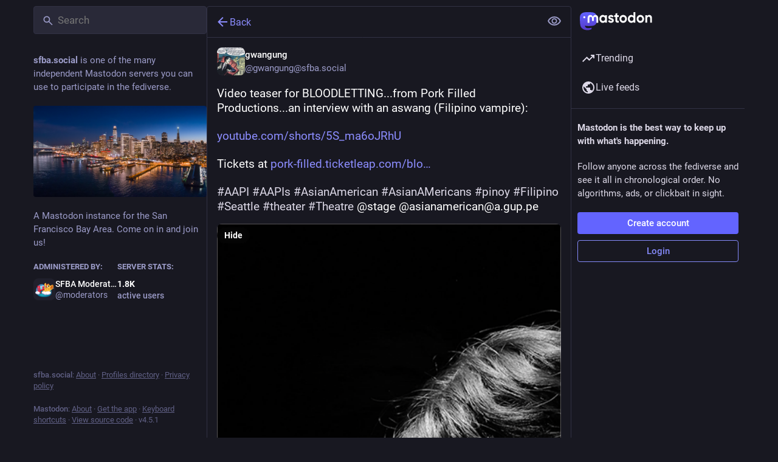

--- FILE ---
content_type: text/html; charset=utf-8
request_url: https://sfba.social/@gwangung/111167448648705792
body_size: 16743
content:
<!DOCTYPE html>
<html lang='en'>
<head>
<meta charset='utf-8'>
<meta content='width=device-width, initial-scale=1, viewport-fit=cover' name='viewport'>
<link href='https://files.sfba.social' rel='dns-prefetch'>
<link href='/packs/assets/favicon-16x16-74JBPGmr.png' rel='icon' sizes='16x16' type='image/png'>
<link href='/packs/assets/favicon-32x32-CiQz7Niw.png' rel='icon' sizes='32x32' type='image/png'>
<link href='/packs/assets/favicon-48x48-DMnduFKh.png' rel='icon' sizes='48x48' type='image/png'>
<link href='/packs/assets/apple-touch-icon-57x57-BsPGHSez.png' rel='apple-touch-icon' sizes='57x57'>
<link href='/packs/assets/apple-touch-icon-60x60-CQE7yLDO.png' rel='apple-touch-icon' sizes='60x60'>
<link href='/packs/assets/android-chrome-72x72-9LRpA3QN.png' rel='apple-touch-icon' sizes='72x72'>
<link href='/packs/assets/apple-touch-icon-76x76-BPRp9FS0.png' rel='apple-touch-icon' sizes='76x76'>
<link href='/packs/assets/apple-touch-icon-114x114-Ch7jwTNh.png' rel='apple-touch-icon' sizes='114x114'>
<link href='/packs/assets/apple-touch-icon-120x120-W9xwzzUZ.png' rel='apple-touch-icon' sizes='120x120'>
<link href='/packs/assets/android-chrome-144x144-D-ewI-KZ.png' rel='apple-touch-icon' sizes='144x144'>
<link href='/packs/assets/apple-touch-icon-152x152-s3oy-zRw.png' rel='apple-touch-icon' sizes='152x152'>
<link href='/packs/assets/apple-touch-icon-167x167-DdVi4pJj.png' rel='apple-touch-icon' sizes='167x167'>
<link href='/packs/assets/apple-touch-icon-180x180-DSCV_HvQ.png' rel='apple-touch-icon' sizes='180x180'>
<link href='/packs/assets/apple-touch-icon-1024x1024-B3Tu3EqI.png' rel='apple-touch-icon' sizes='1024x1024'>
<link color='#6364FF' href='/packs/assets/logo-symbol-icon-BQIzGafT.svg' rel='mask-icon'>
<link href='/manifest' rel='manifest'>
<meta name="theme-color" content="#181820">
<meta content='yes' name='mobile-web-app-capable'>
<title>gwangung: &quot;Video teaser for BLOODLETTING...from Pork Filled …&quot; - SFBA.social</title>
<link rel="stylesheet" crossorigin="anonymous" href="/packs/assets/themes/default-D1X5U0rV.css" integrity="sha384-DgKVXIVsmQKyoseG5CuQJxZOAdhAgkQ+dARXlMHXqF3H6KwL2Kmtr4mZ7Q1uJUzk" media="all" />


<script src="/packs/assets/polyfills-DouhSJ4p.js" crossorigin="anonymous" type="module" integrity="sha384-i/G1UxDCdSMCwjihijTYGhSDUkooK8sX4Rxo8xZurV7Anms0P8YWoi/PLzsPg9zf"></script>
<link rel="stylesheet" crossorigin="anonymous" href="/packs/assets/inert-BcT9Trv6.css" integrity="sha384-3QhUaYdsaIWdZ6XozPhzMlN6z+GCcEG6AKW7NHAKsQfUxZuHG0j9yB5wH74CZvr3" media="all" id="inert-style" />
<script src="/packs/assets/common-RWWoVJPl.js" crossorigin="anonymous" integrity="sha384-+Wt/5KVwGGqjnjpiJKyx/Yd9lLw0zWWFHLtfEGkG4yZ13nmpY5QIUgIKigPUdjhb" type="module"></script><link rel="modulepreload" href="/packs/rails-ujs.esm-CN860jmo.js" as="script" crossorigin="anonymous" integrity="sha384-yfMcx4r1NT8A/QAvn8/IcudEulhHckN3BJDtRsA8L5afESHAbxpDaYWzQrkImLdA">
<link rel="modulepreload" href="/packs/intl/en-CggNCcBL.js" as="script" crossorigin="anonymous" integrity="sha384-bNup4UloZwLL+zDQ2wlYfZ0VdWSabyd8e3CwKMdVYVMjcblvc9HLK4UbL45SBZdS">

<meta content='SnvAiOnbeSeoLMgr6HTsOQ==' name='style-nonce' nonce='SnvAiOnbeSeoLMgr6HTsOQ==' property='csp-nonce'>
<link rel="stylesheet" href="https://sfba.social/css/custom-e3b0c442.css" media="all" />
<script type="application/ld+json">{"@context":"https://schema.org","@type":"SocialMediaPosting","url":"https://sfba.social/@gwangung/111167448648705792","datePublished":"2023-10-02T21:04:09Z","dateModified":null,"author":{"@type":"Person","name":"gwangung","alternateName":"gwangung@sfba.social","identifier":"gwangung@sfba.social","url":"https://sfba.social/@gwangung","interactionStatistic":[{"@type":"InteractionCounter","interactionType":"https://schema.org/FollowAction","userInteractionCount":164}]},"text":"\u003cp\u003eVideo teaser for BLOODLETTING...from Pork Filled Productions...an interview with an aswang (Filipino vampire):\u003c/p\u003e\u003cp\u003e\u003ca href=\"https://youtube.com/shorts/5S_ma6oJRhU\" target=\"_blank\" rel=\"nofollow noopener\" translate=\"no\"\u003e\u003cspan class=\"invisible\"\u003ehttps://\u003c/span\u003e\u003cspan class=\"\"\u003eyoutube.com/shorts/5S_ma6oJRhU\u003c/span\u003e\u003cspan class=\"invisible\"\u003e\u003c/span\u003e\u003c/a\u003e\u003c/p\u003e\u003cp\u003eTickets at \u003ca href=\"https://pork-filled.ticketleap.com/bloodletting/\" target=\"_blank\" rel=\"nofollow noopener\" translate=\"no\"\u003e\u003cspan class=\"invisible\"\u003ehttps://\u003c/span\u003e\u003cspan class=\"ellipsis\"\u003epork-filled.ticketleap.com/blo\u003c/span\u003e\u003cspan class=\"invisible\"\u003eodletting/\u003c/span\u003e\u003c/a\u003e \u003c/p\u003e\u003cp\u003e\u003ca href=\"https://sfba.social/tags/AAPI\" class=\"mention hashtag\" rel=\"tag\"\u003e#\u003cspan\u003eAAPI\u003c/span\u003e\u003c/a\u003e \u003ca href=\"https://sfba.social/tags/AAPIs\" class=\"mention hashtag\" rel=\"tag\"\u003e#\u003cspan\u003eAAPIs\u003c/span\u003e\u003c/a\u003e \u003ca href=\"https://sfba.social/tags/AsianAmerican\" class=\"mention hashtag\" rel=\"tag\"\u003e#\u003cspan\u003eAsianAmerican\u003c/span\u003e\u003c/a\u003e \u003ca href=\"https://sfba.social/tags/AsianAMericans\" class=\"mention hashtag\" rel=\"tag\"\u003e#\u003cspan\u003eAsianAMericans\u003c/span\u003e\u003c/a\u003e \u003ca href=\"https://sfba.social/tags/pinoy\" class=\"mention hashtag\" rel=\"tag\"\u003e#\u003cspan\u003epinoy\u003c/span\u003e\u003c/a\u003e \u003ca href=\"https://sfba.social/tags/Filipino\" class=\"mention hashtag\" rel=\"tag\"\u003e#\u003cspan\u003eFilipino\u003c/span\u003e\u003c/a\u003e \u003ca href=\"https://sfba.social/tags/Seattle\" class=\"mention hashtag\" rel=\"tag\"\u003e#\u003cspan\u003eSeattle\u003c/span\u003e\u003c/a\u003e \u003ca href=\"https://sfba.social/tags/theater\" class=\"mention hashtag\" rel=\"tag\"\u003e#\u003cspan\u003etheater\u003c/span\u003e\u003c/a\u003e \u003ca href=\"https://sfba.social/tags/Theatre\" class=\"mention hashtag\" rel=\"tag\"\u003e#\u003cspan\u003eTheatre\u003c/span\u003e\u003c/a\u003e @stage @asianamerican@a.gup.pe\u003c/p\u003e","interactionStatistic":[{"@type":"InteractionCounter","interactionType":"https://schema.org/LikeAction","userInteractionCount":1},{"@type":"InteractionCounter","interactionType":"https://schema.org/ShareAction","userInteractionCount":1},{"@type":"InteractionCounter","interactionType":"https://schema.org/ReplyAction","userInteractionCount":0}],"image":[{"@type":"ImageObject","contentURL":"https://files.sfba.social/media_attachments/files/111/167/446/687/526/161/original/71d4f789cfaeb5d7.png","thumbnailURL":"https://files.sfba.social/media_attachments/files/111/167/446/687/526/161/small/71d4f789cfaeb5d7.png","description":"In deep shadows, two Filipino women confront each other"}],"sharedContent":{"@type":"WebPage","url":"https://www.youtube.com/shorts/5S_ma6oJRhU"}}</script>
<link href='https://sfba.social/api/oembed?format=json&amp;url=https%3A%2F%2Fsfba.social%2F%40gwangung%2F111167448648705792' rel='alternate' type='application/json+oembed'>
<link href='https://sfba.social/users/gwangung/statuses/111167448648705792' rel='alternate' type='application/activity+json'>
<meta content="SFBA.social" property="og:site_name">
<meta content="article" property="og:type">
<meta content="gwangung (@gwangung@sfba.social)" property="og:title">
<meta content="https://sfba.social/@gwangung/111167448648705792" property="og:url">
<meta content="2023-10-02T21:04:09Z" property="og:published_time">
<meta content="en" property="og:locale">
<meta content="gwangung@sfba.social" property="profile:username">
<meta content='Attached: 1 image

Video teaser for BLOODLETTING...from Pork Filled Productions...an interview with an aswang (Filipino vampire):

https://youtube.com/shorts/5S_ma6oJRhU


Tickets at https://pork-filled.ticketleap.com/bloodletting/ 

#AAPI #AAPIs #AsianAmerican #AsianAMericans #pinoy #Filipino #Seattle #theater #Theatre @stage @asianamerican@a.gup.pe' name='description'>
<meta content="Attached: 1 image

Video teaser for BLOODLETTING...from Pork Filled Productions...an interview with an aswang (Filipino vampire):

https://youtube.com/shorts/5S_ma6oJRhU


Tickets at https://pork-filled.ticketleap.com/bloodletting/ 

#AAPI #AAPIs #AsianAmerican #AsianAMericans #pinoy #Filipino #Seattle #theater #Theatre @stage @asianamerican@a.gup.pe" property="og:description">

<meta content="https://files.sfba.social/media_attachments/files/111/167/446/687/526/161/original/71d4f789cfaeb5d7.png" property="og:image">
<meta content="image/png" property="og:image:type">
<meta content="400" property="og:image:width">
<meta content="680" property="og:image:height">
<meta content="In deep shadows, two Filipino women confront each other" property="og:image:alt">
<meta content="summary_large_image" property="twitter:card">

<meta content='BKLJJXDfqGoOxHZxu8GHivjbQaRAuwp2B5oJ5vijLaAd2fBIdHwFmEUlBXnVdHR3bSUApm1hTsNNoInXKBsF2gQ=' name='applicationServerKey'>
<script id="initial-state" type="application/json">{"meta":{"access_token":null,"activity_api_enabled":true,"admin":null,"domain":"sfba.social","limited_federation_mode":false,"locale":"en","mascot":"https://files.sfba.social/site_uploads/files/000/000/003/original/sfba2.png","profile_directory":true,"registrations_open":true,"repository":"mastodon/mastodon","search_enabled":true,"single_user_mode":false,"source_url":"https://github.com/mastodon/mastodon","sso_redirect":null,"status_page_url":"","streaming_api_base_url":"wss://sfba.social","title":"SFBA.social","landing_page":"local_feed","trends_enabled":true,"version":"4.5.1","terms_of_service_enabled":false,"local_live_feed_access":"public","remote_live_feed_access":"public","local_topic_feed_access":"public","remote_topic_feed_access":"public","auto_play_gif":null,"display_media":null,"reduce_motion":null,"use_blurhash":null},"compose":{"text":""},"accounts":{},"media_attachments":{"accept_content_types":[".jpg",".jpeg",".png",".gif",".webp",".heic",".heif",".avif",".webm",".mp4",".m4v",".mov",".ogg",".oga",".mp3",".wav",".flac",".opus",".aac",".m4a",".3gp",".wma","image/jpeg","image/png","image/gif","image/heic","image/heif","image/webp","image/avif","video/webm","video/mp4","video/quicktime","video/ogg","audio/wave","audio/wav","audio/x-wav","audio/x-pn-wave","audio/vnd.wave","audio/ogg","audio/vorbis","audio/mpeg","audio/mp3","audio/webm","audio/flac","audio/aac","audio/m4a","audio/x-m4a","audio/mp4","audio/3gpp","video/x-ms-asf"]},"settings":{},"languages":[["aa","Afar","Afaraf"],["ab","Abkhaz","аҧсуа бызшәа"],["ae","Avestan","avesta"],["af","Afrikaans","Afrikaans"],["ak","Akan","Akan"],["am","Amharic","አማርኛ"],["an","Aragonese","aragonés"],["ar","Arabic","اللغة العربية"],["as","Assamese","অসমীয়া"],["av","Avaric","авар мацӀ"],["ay","Aymara","aymar aru"],["az","Azerbaijani","azərbaycan dili"],["ba","Bashkir","башҡорт теле"],["be","Belarusian","беларуская мова"],["bg","Bulgarian","български език"],["bh","Bihari","भोजपुरी"],["bi","Bislama","Bislama"],["bm","Bambara","bamanankan"],["bn","Bengali","বাংলা"],["bo","Tibetan","བོད་ཡིག"],["br","Breton","brezhoneg"],["bs","Bosnian","bosanski jezik"],["ca","Catalan","Català"],["ce","Chechen","нохчийн мотт"],["ch","Chamorro","Chamoru"],["co","Corsican","corsu"],["cr","Cree","ᓀᐦᐃᔭᐍᐏᐣ"],["cs","Czech","čeština"],["cu","Old Church Slavonic","ѩзыкъ словѣньскъ"],["cv","Chuvash","чӑваш чӗлхи"],["cy","Welsh","Cymraeg"],["da","Danish","dansk"],["de","German","Deutsch"],["dv","Divehi","Dhivehi"],["dz","Dzongkha","རྫོང་ཁ"],["ee","Ewe","Eʋegbe"],["el","Greek","Ελληνικά"],["en","English","English"],["eo","Esperanto","Esperanto"],["es","Spanish","Español"],["et","Estonian","eesti"],["eu","Basque","euskara"],["fa","Persian","فارسی"],["ff","Fula","Fulfulde"],["fi","Finnish","suomi"],["fj","Fijian","Vakaviti"],["fo","Faroese","føroyskt"],["fr","French","Français"],["fy","Western Frisian","Frysk"],["ga","Irish","Gaeilge"],["gd","Scottish Gaelic","Gàidhlig"],["gl","Galician","galego"],["gu","Gujarati","ગુજરાતી"],["gv","Manx","Gaelg"],["ha","Hausa","هَوُسَ"],["he","Hebrew","עברית"],["hi","Hindi","हिन्दी"],["ho","Hiri Motu","Hiri Motu"],["hr","Croatian","Hrvatski"],["ht","Haitian","Kreyòl ayisyen"],["hu","Hungarian","magyar"],["hy","Armenian","Հայերեն"],["hz","Herero","Otjiherero"],["ia","Interlingua","Interlingua"],["id","Indonesian","Bahasa Indonesia"],["ie","Interlingue","Interlingue"],["ig","Igbo","Asụsụ Igbo"],["ii","Nuosu","ꆈꌠ꒿ Nuosuhxop"],["ik","Inupiaq","Iñupiaq"],["io","Ido","Ido"],["is","Icelandic","Íslenska"],["it","Italian","Italiano"],["iu","Inuktitut","ᐃᓄᒃᑎᑐᑦ"],["ja","Japanese","日本語"],["jv","Javanese","basa Jawa"],["ka","Georgian","ქართული"],["kg","Kongo","Kikongo"],["ki","Kikuyu","Gĩkũyũ"],["kj","Kwanyama","Kuanyama"],["kk","Kazakh","қазақ тілі"],["kl","Kalaallisut","kalaallisut"],["km","Khmer","ខេមរភាសា"],["kn","Kannada","ಕನ್ನಡ"],["ko","Korean","한국어"],["kr","Kanuri","Kanuri"],["ks","Kashmiri","कश्मीरी"],["ku","Kurmanji (Kurdish)","Kurmancî"],["kv","Komi","коми кыв"],["kw","Cornish","Kernewek"],["ky","Kyrgyz","Кыргызча"],["la","Latin","latine"],["lb","Luxembourgish","Lëtzebuergesch"],["lg","Ganda","Luganda"],["li","Limburgish","Limburgs"],["ln","Lingala","Lingála"],["lo","Lao","ລາວ"],["lt","Lithuanian","lietuvių kalba"],["lu","Luba-Katanga","Tshiluba"],["lv","Latvian","latviešu valoda"],["mg","Malagasy","fiteny malagasy"],["mh","Marshallese","Kajin M̧ajeļ"],["mi","Māori","te reo Māori"],["mk","Macedonian","македонски јазик"],["ml","Malayalam","മലയാളം"],["mn","Mongolian","Монгол хэл"],["mn-Mong","Traditional Mongolian","ᠮᠣᠩᠭᠣᠯ ᠬᠡᠯᠡ"],["mr","Marathi","मराठी"],["ms","Malay","Bahasa Melayu"],["ms-Arab","Jawi Malay","بهاس ملايو"],["mt","Maltese","Malti"],["my","Burmese","ဗမာစာ"],["na","Nauru","Ekakairũ Naoero"],["nb","Norwegian Bokmål","Norsk bokmål"],["nd","Northern Ndebele","isiNdebele"],["ne","Nepali","नेपाली"],["ng","Ndonga","Owambo"],["nl","Dutch","Nederlands"],["nn","Norwegian Nynorsk","Norsk Nynorsk"],["no","Norwegian","Norsk"],["nr","Southern Ndebele","isiNdebele"],["nv","Navajo","Diné bizaad"],["ny","Chichewa","chiCheŵa"],["oc","Occitan","occitan"],["oj","Ojibwe","ᐊᓂᔑᓈᐯᒧᐎᓐ"],["om","Oromo","Afaan Oromoo"],["or","Oriya","ଓଡ଼ିଆ"],["os","Ossetian","ирон æвзаг"],["pa","Punjabi","ਪੰਜਾਬੀ"],["pi","Pāli","पाऴि"],["pl","Polish","Polski"],["ps","Pashto","پښتو"],["pt","Portuguese","Português"],["qu","Quechua","Runa Simi"],["rm","Romansh","rumantsch grischun"],["rn","Kirundi","Ikirundi"],["ro","Romanian","Română"],["ru","Russian","Русский"],["rw","Kinyarwanda","Ikinyarwanda"],["sa","Sanskrit","संस्कृतम्"],["sc","Sardinian","sardu"],["sd","Sindhi","सिन्धी"],["se","Northern Sami","Davvisámegiella"],["sg","Sango","yângâ tî sängö"],["si","Sinhala","සිංහල"],["sk","Slovak","slovenčina"],["sl","Slovenian","slovenščina"],["sn","Shona","chiShona"],["so","Somali","Soomaaliga"],["sq","Albanian","Shqip"],["sr","Serbian","српски језик"],["ss","Swati","SiSwati"],["st","Southern Sotho","Sesotho"],["su","Sundanese","Basa Sunda"],["sv","Swedish","Svenska"],["sw","Swahili","Kiswahili"],["ta","Tamil","தமிழ்"],["te","Telugu","తెలుగు"],["tg","Tajik","тоҷикӣ"],["th","Thai","ไทย"],["ti","Tigrinya","ትግርኛ"],["tk","Turkmen","Türkmen"],["tl","Tagalog","Tagalog"],["tn","Tswana","Setswana"],["to","Tonga","faka Tonga"],["tr","Turkish","Türkçe"],["ts","Tsonga","Xitsonga"],["tt","Tatar","татар теле"],["tw","Twi","Twi"],["ty","Tahitian","Reo Tahiti"],["ug","Uyghur","ئۇيغۇرچە‎"],["uk","Ukrainian","Українська"],["ur","Urdu","اردو"],["uz","Uzbek","Ўзбек"],["ve","Venda","Tshivenḓa"],["vi","Vietnamese","Tiếng Việt"],["vo","Volapük","Volapük"],["wa","Walloon","walon"],["wo","Wolof","Wollof"],["xh","Xhosa","isiXhosa"],["yi","Yiddish","ייִדיש"],["yo","Yoruba","Yorùbá"],["za","Zhuang","Saɯ cueŋƅ"],["zh","Chinese","中文"],["zu","Zulu","isiZulu"],["zh-CN","Chinese (China)","简体中文"],["zh-HK","Chinese (Hong Kong)","繁體中文（香港）"],["zh-TW","Chinese (Taiwan)","繁體中文（臺灣）"],["zh-YUE","Cantonese","廣東話"],["ast","Asturian","Asturianu"],["chr","Cherokee","ᏣᎳᎩ ᎦᏬᏂᎯᏍᏗ"],["ckb","Sorani (Kurdish)","سۆرانی"],["cnr","Montenegrin","crnogorski"],["csb","Kashubian","Kaszëbsczi"],["gsw","Swiss German","Schwiizertütsch"],["jbo","Lojban","la .lojban."],["kab","Kabyle","Taqbaylit"],["ldn","Láadan","Láadan"],["lfn","Lingua Franca Nova","lingua franca nova"],["moh","Mohawk","Kanienʼkéha"],["nds","Low German","Plattdüütsch"],["pdc","Pennsylvania Dutch","Pennsilfaani-Deitsch"],["sco","Scots","Scots"],["sma","Southern Sami","Åarjelsaemien Gïele"],["smj","Lule Sami","Julevsámegiella"],["szl","Silesian","ślůnsko godka"],["tok","Toki Pona","toki pona"],["vai","Vai","ꕙꔤ"],["xal","Kalmyk","Хальмг келн"],["zba","Balaibalan","باليبلن"],["zgh","Standard Moroccan Tamazight","ⵜⴰⵎⴰⵣⵉⵖⵜ"]],"features":[],"push_subscription":null,"role":null}</script>
<script src="/packs/assets/application-DeYEe91j.js" crossorigin="anonymous" integrity="sha384-1ryN4S63PV+o2lX+19lQfWWAiGYZXy3vMOUBOmmbYK53A/szq2GSZ7ahS+uH39/B" type="module"></script><link rel="modulepreload" href="/packs/index-BIOZrIGT.js" as="script" crossorigin="anonymous" integrity="sha384-vfdr94/mdhBvJ4IxorzA7FzQsEqzy31OjsvDLHuDsrnm3bPp21G/HKcL+EyMqrS5"><link rel="modulepreload" href="/packs/load_locale-B2-7PgHB.js" as="script" crossorigin="anonymous" integrity="sha384-saKwnF7tMngKwDTSNFIKYB05bWvkv0Mg6LVDYugRu4/8LHIC9GtpX8voVqN3/s7t"><link rel="modulepreload" href="/packs/client-DZIGVCsa.js" as="script" crossorigin="anonymous" integrity="sha384-fh43AxSPaiWtSRD/l9kV1tFjapBZg2nUA99ZGOH8HcpIEabTzpUSfKOaMFWoP7br"><link rel="modulepreload" href="/packs/useSelectableClick-CCTYB3hu.js" as="script" crossorigin="anonymous" integrity="sha384-5F92ZYlfIl3GFPGNWdCO5ZPX0l6Cm6C+wgUQqB/A8ka3MN/e2mRSiBdBxMjn4y9L"><link rel="modulepreload" href="/packs/Helmet-BGCXmFVq.js" as="script" crossorigin="anonymous" integrity="sha384-OpJTD3WCV19xIuG+c9uYKL4qasdQlX2IHhsvaAv3E1y2XUSAO+QV+gWf0PSIk+K/"><link rel="modulepreload" href="/packs/streaming-DV9vATDv.js" as="script" crossorigin="anonymous" integrity="sha384-n3eE8mT84xJ9USbrh+KRMF+0BJ8yooLkarSDrdwJzAwfUREt57g3wnMxH4rqhJpW"><link rel="modulepreload" href="/packs/message-CQGLPEQG.js" as="script" crossorigin="anonymous" integrity="sha384-zRJjb1Im1MJvaYWzD3y2ldOUodVzOZebG8v9oJ/4OTeWhPiUsytvD0nd5x+Fm3De"><link rel="modulepreload" href="/packs/index-BHktYmxb.js" as="script" crossorigin="anonymous" integrity="sha384-WN4YHPQHJPq1Nr6CjpyuO++7v7GmsOIjxo5oXZuh4a1fB5s3XxU2xPncNO2+GCMZ"><link rel="modulepreload" href="/packs/onboarding-DpDkSmKP.js" as="script" crossorigin="anonymous" integrity="sha384-ICwf0LzO5XlY1tkKoVTQ28DTIqRupFfm0SI0dRKdiHFSZPemby0dnvyTiXhhMcll"><link rel="modulepreload" href="/packs/modal_container-BpcVdxVe.js" as="script" crossorigin="anonymous" integrity="sha384-75E5gllVJvN91XYbK1JcsimgcyyqzHRvAyiW+4wQOnNuqHPLZiJHkKkZ1vIFrjPO"><link rel="modulepreload" href="/packs/status_quoted-C2lmLB3x.js" as="script" crossorigin="anonymous" integrity="sha384-ukOyjVSySDqY5InNIPcWSJ7QdThMNZoIrYiGH97ZkadCW+2970u7710nEfPjqPKU"><link rel="modulepreload" href="/packs/short_number-DTk--sdG.js" as="script" crossorigin="anonymous" integrity="sha384-rdLMWyfyMBCuDtDD29Go+IxrxWkw9JB88JWkOQ/T2WodxWjLPtA3ZMHqMSrBq9U2"><link rel="modulepreload" href="/packs/familiar_followers-OW-J0gJV.js" as="script" crossorigin="anonymous" integrity="sha384-fEkHQh428LBsKTMSeWCRKNjkut8RBsfMKQqswZf+BMIcir54USjKKgks1WU2xiWS"><link rel="modulepreload" href="/packs/avatar_group-CDX_Md3k.js" as="script" crossorigin="anonymous" integrity="sha384-D0CXS2GT66kdrB/jft+uCTKg4/HeVdNRb8iT1QrzoKaCdkBK9JKHBlDs3i9EHwjQ"><link rel="modulepreload" href="/packs/counters-B8SmA2By.js" as="script" crossorigin="anonymous" integrity="sha384-BGGS1rz//KD9H42V36K6e0ciI7+dJyY9Y1T3lxsPcAFsj7PjdcIjyER+sg6uFXjs"><link rel="modulepreload" href="/packs/follow_button-COJK3SyI.js" as="script" crossorigin="anonymous" integrity="sha384-3TFEjTIJIoSYKOebJ6pQ7t+1bhdEaLLwyxJ6k+RTHD2lRWNWmTbmjT6ZATGn90cc"><link rel="modulepreload" href="/packs/useTimeout-DTphmQBa.js" as="script" crossorigin="anonymous" integrity="sha384-PEvnfZXYdh6d+qNRpXXa0VVPy7YVeiASg2Fbn7szFCsLl1FdBCYtl7QVaXLmsdRS"><link rel="modulepreload" href="/packs/media_modal-DRR82hTJ.js" as="script" crossorigin="anonymous" integrity="sha384-V/lfu2f/kN/9UHoj4T914s+Isiq0bJtEYHqS2SVYLbppHvdJVwFnVYCz/+NaMnEG"><link rel="modulepreload" href="/packs/bundle_column_error-CxLIIgU9.js" as="script" crossorigin="anonymous" integrity="sha384-rnhq+XzVz5CffDtwIrnkXJg9zFOxBZ7GGhEMjwXBrKWLWeJ8NVuNHPhpyDGA0OjF"><link rel="modulepreload" href="/packs/navigation_bar-DmdRBLmX.js" as="script" crossorigin="anonymous" integrity="sha384-nwpWNKkEAHBXUzueaLEzszv1qCKJ+oH7DrZqBWHdbqCXbzH43ymOn8/KFKdxnCwg"><link rel="modulepreload" href="/packs/scroll-BygYx8ga.js" as="script" crossorigin="anonymous" integrity="sha384-jIZOX3+fCnbj97stw4XNycf0ur8+QQ918rmIdhs0BF/k3eiL1jwTf6L4DbvbAk+I"><link rel="modulepreload" href="/packs/column_header-DVF9n7wN.js" as="script" crossorigin="anonymous" integrity="sha384-pwUw6ib9zFQmlUfd4gBPrHNbjSZSxekumJgvOQgy5o/ctoka4gp4Qf60/fKi3UQd"><link rel="modulepreload" href="/packs/column-2aQxb_wK.js" as="script" crossorigin="anonymous" integrity="sha384-5e0HBO1+LB/Hm+QPBhZ74hxNSdJ5dlbo7shBon8HRT24QkdjBTzj7DsQA+FwwakU"><link rel="modulepreload" href="/packs/index-DNPEFSvy.js" as="script" crossorigin="anonymous" integrity="sha384-/dOLSK+J1GlYSAHyRzPpZEqsbD3kEdjnQTK//+q+v1Gy14U7ZNtd1POC39z2Nla6"><link rel="modulepreload" href="/packs/server_hero_image-CsOC28UD.js" as="script" crossorigin="anonymous" integrity="sha384-lC0Y1D0yNOcAp/PLggpTn6H2p8OkbM2cYV15q9qrtHlf30DIS4ZK9rhmcGXc+lsi"><link rel="modulepreload" href="/packs/skeleton-CBMHV7xu.js" as="script" crossorigin="anonymous" integrity="sha384-0rr6YWkTWu3Q0sRVlLvh7lhVFI7ky8B+hNAe8nyG+Bsn5fLplTcA5PxSLDSdqE9v"><link rel="modulepreload" href="/packs/search-Cda3UN6v.js" as="script" crossorigin="anonymous" integrity="sha384-TT6qX4IHpaVUBM0nyiAnONTvuQ3SYwY3APFbDjGUzILX1zXqEbZc3HG9pSM4nmFd"><link rel="modulepreload" href="/packs/compose_form_container-DG1YkOft.js" as="script" crossorigin="anonymous" integrity="sha384-4m8PDPN/1+nM0r46O4IX8VUQZNXghp/h2bmgFkBegmnzSRE2mznDS/cyRlFvWMG+"><link rel="modulepreload" href="/packs/link_footer-BEhjri2u.js" as="script" crossorigin="anonymous" integrity="sha384-VO1uzomXtAYTzFfP43v+W7UWsFLKYlFbxfdFc83r8pToe2uIW9ufhXQXh41vtGZ2"><link rel="modulepreload" href="/packs/index-BjU60qko.js" as="script" crossorigin="anonymous" integrity="sha384-QatU2i69uv8gZE/HOnio8Yx/9u7fMpwQ6kZkEoVE89l2BlqwVhF/i5GTGiG4dJi2"><link rel="modulepreload" href="/packs/intl_provider-roR__l54.js" as="script" crossorigin="anonymous" integrity="sha384-sZHSxRjog0NXl4cnjtleWbWcFKmbRQbko6zUHCpTjvD+w0izIaQ3AxhTrmv0LXBy"><link rel="modulepreload" href="/packs/scroll_context-Dbp7mrJ5.js" as="script" crossorigin="anonymous" integrity="sha384-gvxy6QukhqxCV6BHGHFBwpjLfn6eY5ECWNOSwBMfHKlBBEpRsgSgg78fZztX5zeX"><link rel="modulepreload" href="/packs/ready-DpOgoWSg.js" as="script" crossorigin="anonymous" integrity="sha384-22hVUedg0ViqHBSq0xZOejCiuRf00gNIUPOuN3DqhipWYIaGi2H3wdFJxpJo3ZRJ"><link rel="modulepreload" href="/packs/relative_timestamp-BknW0uz8.js" as="script" crossorigin="anonymous" integrity="sha384-xLGht8NL9iJSPVsxaCokHlcwUywOOpl0MSqXOTuChRWUHjfWu+U3/7A/tB6uPYn5"><link rel="modulepreload" href="/packs/index-DUY7J2K7.js" as="script" crossorigin="anonymous" integrity="sha384-AA2upUZgniO0wHTCPjsggtFkY6+fuxT9VmGm0pQo/HYjHU7u43FDMV9f3fXq1/Lj"><link rel="modulepreload" href="/packs/api-CGwRZZlV.js" as="script" crossorigin="anonymous" integrity="sha384-NBl5wa+eUVYVGDJt4l4d6r4vNvca7hMboBwNTZHY5MCoG+jD4wMyFpzkaCubMXyt"><link rel="modulepreload" href="/packs/index-DiPYjm3h.js" as="script" crossorigin="anonymous" integrity="sha384-LRo4fOi630D7fNc/37wm94vCvC6uoOWywtEqNH4Xtpew6NWh93iXWXxTwD0Ywkdi"><link rel="modulepreload" href="/packs/index-CwZ-J9Xz.js" as="script" crossorigin="anonymous" integrity="sha384-W8HQG8EWm+kvbbXYHX5CgeN5d2m+t1q5roAzzgAw73QB4NzBE9I4VI6mG2M2kZP5"><link rel="modulepreload" href="/packs/react-textarea-autosize.browser.esm-Bf24aMLT.js" as="script" crossorigin="anonymous" integrity="sha384-i6LwSJNt2eXXRrc+xs7dtCjyR0sde7PmrDRQYE9RHzo4Wp/PYore/Y2rr2jSojcW"><link rel="modulepreload" href="/packs/use-isomorphic-layout-effect.browser.esm-D89OLa4V.js" as="script" crossorigin="anonymous" integrity="sha384-yzY8clxO1kI6Doc7aFvkAiI1+LPbpiZaQEvm0eojJEtbF5Pcb0zLOiV8C2xA1Ua0"><link rel="modulepreload" href="/packs/embedded_status-DeJXc2A5.js" as="script" crossorigin="anonymous" integrity="sha384-5eJhp3/IbZ8VcQYxVzZWHcgK30kce7EYFQ4lTZ5z/TXdNd7VZLwc+LGyMnOUuloi"><link rel="modulepreload" href="/packs/embedded_status_content-ByKAI0p1.js" as="script" crossorigin="anonymous" integrity="sha384-6KNdAVW7YzkfWK01W6cXFgqcfoq02ptYYAqLrqIIymtoSiSadUvP4A6KUvvTlXOz"><link rel="modulepreload" href="/packs/gif-El6eD1H5.js" as="script" crossorigin="anonymous" integrity="sha384-KCriy6C44XmgYMV26MnKTHJo4q9CzbKRmPAeJPhPWPbfYA4C4ERxqmT78kWTZElu"><link rel="modulepreload" href="/packs/unfold_more-c-pVQsHd.js" as="script" crossorigin="anonymous" integrity="sha384-rPQfsta72BjwpWUHibIwWtCny9zjNsAVv/86uhm6jrs+tUGUDCxFa88FgOUDbSHn"><link rel="modulepreload" href="/packs/dropdown_selector-Twc-mae1.js" as="script" crossorigin="anonymous" integrity="sha384-I3sW8+UJaTvpDFZlRfFurPZU0lIbhVmVa8aw0B5JoA1atBtoMBioeGkp3znLEw0F"><link rel="modulepreload" href="/packs/info-Cty2Hhuu.js" as="script" crossorigin="anonymous" integrity="sha384-+t5qbobbGUzmdeUBd26LBcoGwkl7dr2osCy1Pa1sLbmPjhjtVsQvbywAQNt4xnTi"><link rel="modulepreload" href="/packs/numbers-BLyy7tyF.js" as="script" crossorigin="anonymous" integrity="sha384-cq6MiPGwO6bw4zSmQ5ZiG9fD+AXZVyalfRjO/t8k/oHS3EAnl8Oj3e3OfsA+sQBr"><link rel="modulepreload" href="/packs/index-DrKqCwuu.js" as="script" crossorigin="anonymous" integrity="sha384-cUcAp4Gz4jHSlXlrYR7OJlXyyFu2EpDLPKZGDvaEDy4gW7Yyzh27k8wjEtj4Viwj"><link rel="modulepreload" href="/packs/chevron_left-qdYzT0cW.js" as="script" crossorigin="anonymous" integrity="sha384-VbPXnUeuLdzV96iUykr+96ctxJH3f5tGV0ZAa/wh0Ba4q9T/I0sUGaaXdi++Hn5c"><link rel="modulepreload" href="/packs/use-gesture-react.esm-C8TgiIze.js" as="script" crossorigin="anonymous" integrity="sha384-nYzIJA87mChjoykuYJrAhfq52Y6K5U4C55C657bBh12HhjoIBK29+UcUkSlIEF+a"><link rel="modulepreload" href="/packs/add-CjkgscsF.js" as="script" crossorigin="anonymous" integrity="sha384-9W3Tsqbbq6liJGYPjOpj7I7cYgJHyipAtnAzayQrGaWimoD6RHkPjmiFbe5wGRL7"><link rel="modulepreload" href="/packs/home-fill-D6LXevZ0.js" as="script" crossorigin="anonymous" integrity="sha384-rnWyuC3eVORUr2/3LHAjjzdSbEorVg52J5p62GU1j9sKOp6ZOJDoELMg7mLwCAXD"><link rel="modulepreload" href="/packs/settings-DYsM5NC9.js" as="script" crossorigin="anonymous" integrity="sha384-xKaxCDrn6WVtDHJby63URdFhPFVxSMnlc7dqenvgzmxwjl1xbKfcxBlSxL7zJ1Z3"><link rel="modulepreload" href="/packs/notifications-DrT7LgxG.js" as="script" crossorigin="anonymous" integrity="sha384-YhBMrWMQ3kWkMJeKd8EchyKrZMxxE6xd7DMk4tig8X3XdJGPzpn5ZYETlemU3sJY"><link rel="modulepreload" href="/packs/notifications-BC9L1lLo.js" as="script" crossorigin="anonymous" integrity="sha384-uIPhib7GC25Xn+ciyVy6mdJEw+rcvAFcOAG0kDMwg/t0ORNfRnyxlGp/pkTgv4Mz"><link rel="modulepreload" href="/packs/hashtags-D0J5FF0e.js" as="script" crossorigin="anonymous" integrity="sha384-dCoumkCYjmyYODb7+ZXMNCcflG9quKDiOqx5LsVnxWq6LHBvwZGozkEo7ebDCbvg"><link rel="modulepreload" href="/packs/icon_with_badge-CXnwbzyr.js" as="script" crossorigin="anonymous" integrity="sha384-1psI6k1biKislZKrtK79vigqumPArJJv30vppiluC83JzBlfxuqPN4FwymmdvgN+"><link rel="modulepreload" href="/packs/verified_badge-BCJ1zSTS.js" as="script" crossorigin="anonymous" integrity="sha384-mORe0asMZ+465WbRsjFc/LDEKLPLsMl5IR15BcDYUPRAEImRFisgmMzbQmb/O0xW"><link rel="modulepreload" href="/packs/check_box-DLXuBG3J.js" as="script" crossorigin="anonymous" integrity="sha384-0L07CeAvvb2ZPcCRyoKR1VA/yFGWXYPwBbdcsaMMk/T8SXMrDx2BWqKM4OOSxgMt"><link rel="modulepreload" href="/packs/done-BfzPPzsI.js" as="script" crossorigin="anonymous" integrity="sha384-bwnbETfqpkOfGozXPbfWuGbHN3xCRlGf7+S1t4BPAjc4Sw8RG7J2+dzNsAZApc9I"><link rel="modulepreload" href="/packs/emoji_picker_dropdown_container-BekpDG74.js" as="script" crossorigin="anonymous" integrity="sha384-iAhKFBjyUtZyMlUhPb3PKEUrCPeInFLglEijn9MPDg3PM+L0J2y//w8ZrdaoT/KN"><link rel="modulepreload" href="/packs/fuzzysort-dhk9fCpm.js" as="script" crossorigin="anonymous" integrity="sha384-Z+r32VKvnRDnCAiFXBXAqMsrr4EsI1HX649PrhCOe+qn4WgkoN97NVP7pJVLbFVd"><link rel="modulepreload" href="/packs/edit-CAvvXeyo.js" as="script" crossorigin="anonymous" integrity="sha384-mRLg+wZV8y1e3x88WAQVb0frLbF86J7ECWD125N+rn+Pe9rqc4gUrJ5+mQGfBnmi"><link rel="modulepreload" href="/packs/bookmarks-fill-D2OXKzDK.js" as="script" crossorigin="anonymous" integrity="sha384-Eq37GSiwnM9RNHoIgVdb9kHBrGmHyK7Bd7BqcDL2S942AOZYN2ruD+l46QO3/N65"><link rel="modulepreload" href="/packs/person_add-fill-eNTj3QP1.js" as="script" crossorigin="anonymous" integrity="sha384-/Fi7EeqLM2umi5nsuFkloc1HQhqHRjOmTR59FivgNfd6/RrgwOoIQqHNpf5ZC641"><link rel="modulepreload" href="/packs/person_add-D68hA1Gw.js" as="script" crossorigin="anonymous" integrity="sha384-8cCmm0HVJP8FaTqk7KVcsosO+UyseyL5kd1XVkc06T6j1TZHIMowtEQkFxTZb1t+"><link rel="modulepreload" href="/packs/trending_up-Dk3hw0Io.js" as="script" crossorigin="anonymous" integrity="sha384-pKw+ZiAPTETZHeEbzm+goOmO5HNlrb7VzccdGH323sFDrxbL+7X3NkKyHvWDJG8o"><link rel="modulepreload" href="/packs/tag-CVyGYdJ6.js" as="script" crossorigin="anonymous" integrity="sha384-TYDMsAZ35hvgZ94fIb3drptdVed7aXtEj+Ju4EWGJQXrGlB+1+MbuhdfW6XLppXY"><link rel="modulepreload" href="/packs/list_alt-Bjhx0X5H.js" as="script" crossorigin="anonymous" integrity="sha384-aLIhDVG1hk7br6EFFCe910ZIyBB+6l6K+cACdYhWxTlT2hBO46XNPLFUFP3dhjgf"><link rel="modulepreload" href="/packs/lists-DBI5SdiH.js" as="script" crossorigin="anonymous" integrity="sha384-aMqZH7wrEwV8ZlgSQiVe6uutS1kO77jNXjDuMljejet0IsGvb7suTHO31jrVHQnU"><link rel="modulepreload" href="/packs/hashtag-CoEpuGpU.js" as="script" crossorigin="anonymous" integrity="sha384-Cvqz4mhJVosofcwywoP8XmNdPSRJbRro8rfh/PgPLdLyqI5LxW3zA1bgfhDXpbYh"><link rel="modulepreload" href="/packs/index-CSRW9xAL.js" as="script" crossorigin="anonymous" integrity="sha384-9M6fCRXfGw5aeFw7cS9icb2bu0zEs2uTjuxMUG3WeSs7TiWDCyUzMW4MWPSMeOqF"><link rel="stylesheet" href="/packs/assets/compose_form_container-D8HBmaSh.css" integrity="sha384-hjY308WloggahHkay1PearY31vO6kJkmW/gx9OD03gb7OE549JNJTylIBwNGUFED" media="screen" />

</head>
<body class='app-body theme-default custom-scrollbars no-reduce-motion'>
<div class='notranslate app-holder' data-props='{&quot;locale&quot;:&quot;en&quot;}' id='mastodon'>
<noscript>
<img alt="Mastodon" src="/packs/assets/logo-DXQkHAe5.svg" />
<div>
To use the Mastodon web application, please enable JavaScript. Alternatively, try one of the <a href="https://joinmastodon.org/apps">native apps</a> for Mastodon for your platform.
</div>
</noscript>
</div>


<div aria-hidden='true' class='logo-resources' inert tabindex='-1'>
<svg xmlns="http://www.w3.org/2000/svg" xmlns:xlink="http://www.w3.org/1999/xlink" width="79" height="79" viewBox="0 0 79 75"><symbol id="logo-symbol-icon"><path d="M63 45.3v-20c0-4.1-1-7.3-3.2-9.7-2.1-2.4-5-3.7-8.5-3.7-4.1 0-7.2 1.6-9.3 4.7l-2 3.3-2-3.3c-2-3.1-5.1-4.7-9.2-4.7-3.5 0-6.4 1.3-8.6 3.7-2.1 2.4-3.1 5.6-3.1 9.7v20h8V25.9c0-4.1 1.7-6.2 5.2-6.2 3.8 0 5.8 2.5 5.8 7.4V37.7H44V27.1c0-4.9 1.9-7.4 5.8-7.4 3.5 0 5.2 2.1 5.2 6.2V45.3h8ZM74.7 16.6c.6 6 .1 15.7.1 17.3 0 .5-.1 4.8-.1 5.3-.7 11.5-8 16-15.6 17.5-.1 0-.2 0-.3 0-4.9 1-10 1.2-14.9 1.4-1.2 0-2.4 0-3.6 0-4.8 0-9.7-.6-14.4-1.7-.1 0-.1 0-.1 0s-.1 0-.1 0 0 .1 0 .1 0 0 0 0c.1 1.6.4 3.1 1 4.5.6 1.7 2.9 5.7 11.4 5.7 5 0 9.9-.6 14.8-1.7 0 0 0 0 0 0 .1 0 .1 0 .1 0 0 .1 0 .1 0 .1.1 0 .1 0 .1.1v5.6s0 .1-.1.1c0 0 0 0 0 .1-1.6 1.1-3.7 1.7-5.6 2.3-.8.3-1.6.5-2.4.7-7.5 1.7-15.4 1.3-22.7-1.2-6.8-2.4-13.8-8.2-15.5-15.2-.9-3.8-1.6-7.6-1.9-11.5-.6-5.8-.6-11.7-.8-17.5C3.9 24.5 4 20 4.9 16 6.7 7.9 14.1 2.2 22.3 1c1.4-.2 4.1-1 16.5-1h.1C51.4 0 56.7.8 58.1 1c8.4 1.2 15.5 7.5 16.6 15.6Z" fill="currentColor"></path></symbol><use xlink:href="#logo-symbol-icon"></use></svg>
<svg xmlns="http://www.w3.org/2000/svg" xmlns:xlink="http://www.w3.org/1999/xlink" width="261" height="66" viewBox="0 0 261 66" fill="none">
<symbol id="logo-symbol-wordmark"><path d="M60.7539 14.4034C59.8143 7.41942 53.7273 1.91557 46.5117 0.849066C45.2943 0.668854 40.6819 0.0130005 29.9973 0.0130005H29.9175C19.2299 0.0130005 16.937 0.668854 15.7196 0.849066C8.70488 1.88602 2.29885 6.83152 0.744617 13.8982C-0.00294988 17.3784 -0.0827298 21.2367 0.0561464 24.7759C0.254119 29.8514 0.292531 34.918 0.753482 39.9728C1.07215 43.3305 1.62806 46.6614 2.41704 49.9406C3.89445 55.9969 9.87499 61.0369 15.7344 63.0931C22.0077 65.2374 28.7542 65.5934 35.2184 64.1212C35.9295 63.9558 36.6318 63.7638 37.3252 63.5451C38.8971 63.0459 40.738 62.4875 42.0913 61.5067C42.1099 61.4929 42.1251 61.4751 42.1358 61.4547C42.1466 61.4342 42.1526 61.4116 42.1534 61.3885V56.4903C42.153 56.4687 42.1479 56.4475 42.1383 56.4281C42.1287 56.4088 42.1149 56.3918 42.0979 56.3785C42.0809 56.3652 42.0611 56.3559 42.04 56.3512C42.019 56.3465 41.9971 56.3466 41.9761 56.3514C37.8345 57.3406 33.5905 57.8364 29.3324 57.8286C22.0045 57.8286 20.0336 54.3514 19.4693 52.9038C19.0156 51.6527 18.7275 50.3476 18.6124 49.0218C18.6112 48.9996 18.6153 48.9773 18.6243 48.9569C18.6333 48.9366 18.647 48.9186 18.6643 48.9045C18.6816 48.8904 18.7019 48.8805 18.7237 48.8758C18.7455 48.871 18.7681 48.8715 18.7897 48.8771C22.8622 49.8595 27.037 50.3553 31.2265 50.3542C32.234 50.3542 33.2387 50.3542 34.2463 50.3276C38.4598 50.2094 42.9009 49.9938 47.0465 49.1843C47.1499 49.1636 47.2534 49.1459 47.342 49.1193C53.881 47.8637 60.1038 43.9227 60.7362 33.9431C60.7598 33.5502 60.8189 29.8278 60.8189 29.4201C60.8218 28.0345 61.2651 19.5911 60.7539 14.4034Z" fill="url(#paint0_linear_89_11)"></path>
<path d="M12.3442 18.3034C12.3442 16.2668 13.9777 14.6194 15.997 14.6194C18.0163 14.6194 19.6497 16.2668 19.6497 18.3034C19.6497 20.34 18.0163 21.9874 15.997 21.9874C13.9777 21.9874 12.3442 20.34 12.3442 18.3034Z" fill="currentColor"></path>
<path d="M66.1484 21.4685V38.3839H59.4988V21.9744C59.4988 18.5109 58.0583 16.7597 55.1643 16.7597C51.9746 16.7597 50.3668 18.8482 50.3668 22.9603V31.9499H43.7687V22.9603C43.7687 18.8352 42.1738 16.7597 38.9712 16.7597C36.0901 16.7597 34.6367 18.5109 34.6367 21.9744V38.3839H28V21.4685C28 18.018 28.8746 15.268 30.6238 13.2314C32.4374 11.1948 34.8039 10.157 37.7365 10.157C41.132 10.157 43.7172 11.4802 45.415 14.1135L47.0742 16.9154L48.7334 14.1135C50.4311 11.4802 53.0035 10.157 56.4119 10.157C59.3444 10.157 61.711 11.1948 63.5246 13.2314C65.2738 15.268 66.1484 18.005 66.1484 21.4685ZM89.0297 29.8743C90.4059 28.4085 91.0619 26.5795 91.0619 24.3613C91.0619 22.1431 90.4059 20.3011 89.0297 18.9001C87.7049 17.4343 86.0329 16.7338 84.0007 16.7338C81.9685 16.7338 80.2965 17.4343 78.9717 18.9001C77.6469 20.3011 76.991 22.1431 76.991 24.3613C76.991 26.5795 77.6469 28.4215 78.9717 29.8743C80.2965 31.2753 81.9685 31.9888 84.0007 31.9888C86.0329 31.9888 87.7049 31.2883 89.0297 29.8743ZM91.0619 10.8316H97.6086V37.891H91.0619V34.6999C89.0811 37.3462 86.3416 38.6563 82.7788 38.6563C79.2161 38.6563 76.4765 37.3073 74.0456 34.5442C71.6533 31.7812 70.4443 28.3696 70.4443 24.3743C70.4443 20.3789 71.6661 17.0192 74.0456 14.2561C76.4893 11.4931 79.3833 10.0922 82.7788 10.0922C86.1744 10.0922 89.0811 11.3894 91.0619 14.0356V10.8445V10.8316ZM119.654 23.8683C121.583 25.3342 122.548 27.3837 122.496 29.9781C122.496 32.7411 121.532 34.9075 119.551 36.4122C117.57 37.878 115.178 38.6304 112.284 38.6304C107.049 38.6304 103.499 36.4641 101.621 32.1963L107.306 28.7847C108.065 31.1067 109.737 32.3001 112.284 32.3001C114.625 32.3001 115.782 31.5477 115.782 29.9781C115.782 28.8366 114.265 27.8118 111.165 27.0075C109.995 26.6833 109.03 26.359 108.271 26.0865C107.204 25.6585 106.29 25.1655 105.532 24.5688C103.654 23.103 102.689 21.1572 102.689 18.6666C102.689 16.0203 103.602 13.9059 105.429 12.3882C107.306 10.8186 109.596 10.0662 112.335 10.0662C116.709 10.0662 119.898 11.9601 121.982 15.7998L116.4 19.0428C115.59 17.2008 114.213 16.2798 112.335 16.2798C110.355 16.2798 109.39 17.0321 109.39 18.498C109.39 19.6395 110.908 20.6643 114.008 21.4685C116.4 22.0134 118.278 22.8176 119.641 23.8554L119.654 23.8683ZM140.477 17.538H134.741V28.7977C134.741 30.1468 135.255 30.964 136.22 31.3402C136.927 31.6126 138.355 31.6645 140.49 31.5607V37.891C136.079 38.4358 132.876 37.9948 130.998 36.5419C129.12 35.1409 128.207 32.5336 128.207 28.8106V17.538H123.795V10.8316H128.207V5.37038L134.754 3.25595V10.8316H140.49V17.538H140.477ZM161.352 29.7187C162.677 28.3177 163.333 26.5276 163.333 24.3613C163.333 22.195 162.677 20.4178 161.352 19.0039C160.027 17.6029 158.407 16.8894 156.426 16.8894C154.445 16.8894 152.825 17.5899 151.5 19.0039C150.227 20.4697 149.571 22.2469 149.571 24.3613C149.571 26.4757 150.227 28.2529 151.5 29.7187C152.825 31.1196 154.445 31.8331 156.426 31.8331C158.407 31.8331 160.027 31.1326 161.352 29.7187ZM146.883 34.5313C144.297 31.7682 143.024 28.4215 143.024 24.3613C143.024 20.3011 144.297 17.0062 146.883 14.2432C149.468 11.4802 152.67 10.0792 156.426 10.0792C160.182 10.0792 163.384 11.4802 165.97 14.2432C168.555 17.0062 169.88 20.4178 169.88 24.3613C169.88 28.3047 168.555 31.7682 165.97 34.5313C163.384 37.2943 160.233 38.6434 156.426 38.6434C152.619 38.6434 149.468 37.2943 146.883 34.5313ZM191.771 29.8743C193.095 28.4085 193.751 26.5795 193.751 24.3613C193.751 22.1431 193.095 20.3011 191.771 18.9001C190.446 17.4343 188.774 16.7338 186.742 16.7338C184.709 16.7338 183.037 17.4343 181.661 18.9001C180.336 20.3011 179.68 22.1431 179.68 24.3613C179.68 26.5795 180.336 28.4215 181.661 29.8743C183.037 31.2753 184.761 31.9888 186.742 31.9888C188.722 31.9888 190.446 31.2883 191.771 29.8743ZM193.751 0H200.298V37.891H193.751V34.6999C191.822 37.3462 189.082 38.6563 185.52 38.6563C181.957 38.6563 179.179 37.3073 176.735 34.5442C174.343 31.7812 173.134 28.3696 173.134 24.3743C173.134 20.3789 174.356 17.0192 176.735 14.2561C179.166 11.4931 182.111 10.0922 185.52 10.0922C188.928 10.0922 191.822 11.3894 193.751 14.0356V0.0129719V0ZM223.308 29.7057C224.633 28.3047 225.289 26.5146 225.289 24.3483C225.289 22.182 224.633 20.4048 223.308 18.9909C221.983 17.5899 220.363 16.8765 218.382 16.8765C216.401 16.8765 214.78 17.577 213.456 18.9909C212.182 20.4567 211.526 22.2339 211.526 24.3483C211.526 26.4627 212.182 28.2399 213.456 29.7057C214.78 31.1067 216.401 31.8201 218.382 31.8201C220.363 31.8201 221.983 31.1196 223.308 29.7057ZM208.838 34.5183C206.253 31.7553 204.98 28.4085 204.98 24.3483C204.98 20.2881 206.253 16.9932 208.838 14.2302C211.424 11.4672 214.626 10.0662 218.382 10.0662C222.137 10.0662 225.34 11.4672 227.925 14.2302C230.511 16.9932 231.835 20.4048 231.835 24.3483C231.835 28.2918 230.511 31.7553 227.925 34.5183C225.34 37.2813 222.189 38.6304 218.382 38.6304C214.575 38.6304 211.424 37.2813 208.838 34.5183ZM260.17 21.261V37.878H253.623V22.1301C253.623 20.34 253.173 18.9909 252.247 17.9661C251.385 17.0451 250.164 16.5651 248.594 16.5651C244.89 16.5651 243.012 18.7833 243.012 23.2716V37.878H236.466V10.8316H243.012V13.867C244.581 11.3245 247.077 10.0792 250.575 10.0792C253.366 10.0792 255.656 11.0521 257.431 13.0498C259.257 15.0474 260.17 17.7586 260.17 21.274" fill="currentColor"></path>
<defs>
<linearGradient id="paint0_linear_89_11" x1="30.5" y1="0.0130005" x2="30.5" y2="65.013" gradientUnits="userSpaceOnUse">
<stop stop-color="#6364FF"></stop>
<stop offset="1" stop-color="#563ACC"></stop>
</linearGradient>
</defs></symbol><use xlink:href="#logo-symbol-wordmark"></use>
</svg>
</div>
</body>
</html>


--- FILE ---
content_type: application/javascript
request_url: https://sfba.social/packs/index-BjU60qko.js
body_size: 5308
content:
import{j as e}from"./client-DZIGVCsa.js";import{r,ac as B,ad as D,d as O,u as w,a as I,a9 as H,aa as te,ae as ne,t as oe,m as $,f as E,af as Z}from"./index-BIOZrIGT.js";import{c as V}from"./index-BHktYmxb.js";import{h as ie,N as re,L as y,u as Q}from"./short_number-DTk--sdG.js";import{a7 as q,a as _,u as j,ao as R,I as le,L as ce,bK as de,bL as ue,h as X,aJ as me,bM as U,bN as T,c as ge,bO as pe,e as fe,bP as he,bQ as ve,aH as _e,aI as xe,bR as be}from"./useSelectableClick-CCTYB3hu.js";import{u as Me}from"./use-gesture-react.esm-C8TgiIze.js";import{S as G}from"./add-CjkgscsF.js";import{aa as je,ab as we,ac as ke,ad as N,W as Ne,V as Se}from"./status_quoted-C2lmLB3x.js";import{S as Te}from"./bookmarks-fill-D2OXKzDK.js";import{S as ye}from"./home-fill-D6LXevZ0.js";import{S as Ce,a as Ie}from"./settings-DYsM5NC9.js";import{S as Ee}from"./info-Cty2Hhuu.js";import{s as Le,S as Ae}from"./notifications-DrT7LgxG.js";import{S as Fe}from"./notifications-BC9L1lLo.js";import{S as qe}from"./person_add-fill-eNTj3QP1.js";import{S as Re}from"./person_add-D68hA1Gw.js";import{S as Pe}from"./trending_up-Dk3hw0Io.js";import{A as Be}from"./index-DNPEFSvy.js";import{I as C}from"./icon_with_badge-CXnwbzyr.js";import{S as De}from"./search-Cda3UN6v.js";import{u as Y}from"./follow_button-COJK3SyI.js";import{M as m}from"./message-CQGLPEQG.js";import{S as W}from"./tag-CVyGYdJ6.js";import{S as z}from"./list_alt-Bjhx0X5H.js";import"./api-CGwRZZlV.js";import{g as Oe}from"./lists-DBI5SdiH.js";import{I as He}from"./hashtag-CoEpuGpU.js";const $e=s=>r.createElement("svg",{xmlns:"http://www.w3.org/2000/svg",height:24,viewBox:"0 -960 960 960",width:24,...s},r.createElement("path",{d:"M160-80v-560q0-33 23.5-56.5T240-720h320q33 0 56.5 23.5T640-640v560L400-200 160-80Zm80-121 160-86 160 86v-439H240v439Zm480-39v-560H280v-80h440q33 0 56.5 23.5T800-800v560h-80ZM240-640h320-320Z"})),u=({icon:s,activeIcon:a,iconComponent:n,activeIconComponent:i,text:o,to:t,href:f,method:p,badge:h,transparent:x,...b})=>{const M=ie(t!=null?t:""),l=V("column-link",{"column-link--transparent":x}),c=typeof h<"u"?e.jsx("span",{className:"column-link__badge",children:h}):null,v=n?e.jsx(q,{id:typeof s=="string"?s:"",icon:n,className:"column-link__icon"}):s,k=a!=null?a:i?e.jsx(q,{id:typeof s=="string"?s:"",icon:i,className:"column-link__icon"}):v,S=!!M;return f?e.jsxs("a",{href:f,className:l,"data-method":p,...b,children:[S?k:v,e.jsx("span",{children:o}),c]}):t?e.jsxs(re,{to:t,className:l,...b,children:[S?k:v,e.jsx("span",{children:o}),c]}):null},Ze=()=>{const s=_(t=>B?t.accounts.get(B):void 0),a=_(t=>D?t.accounts.get(D):void 0),n=j(),i=r.useCallback(t=>(t.preventDefault(),t.stopPropagation(),n(R({modalType:"CONFIRM_LOG_OUT",modalProps:{}})),!1),[n]),o=e.jsxs(y,{to:"/@".concat(s==null?void 0:s.acct),children:[s==null?void 0:s.acct,"@",O]});return e.jsxs("div",{className:"sign-in-banner",children:[e.jsx("p",{children:a?e.jsx(m,{id:"moved_to_account_banner.text",defaultMessage:"Your account {disabledAccount} is currently disabled because you moved to {movedToAccount}.",values:{disabledAccount:o,movedToAccount:e.jsx(y,{to:"/@".concat(a.acct),children:a.acct.includes("@")?a.acct:"".concat(a.acct,"@").concat(O)})}}):e.jsx(m,{id:"disabled_account_banner.text",defaultMessage:"Your account {disabledAccount} is currently disabled.",values:{disabledAccount:o}})}),e.jsx("a",{href:"/auth/edit",className:"button button--block",children:e.jsx(m,{id:"disabled_account_banner.account_settings",defaultMessage:"Account settings"})}),e.jsx("button",{type:"button",className:"button button--block button-tertiary",onClick:i,children:e.jsx(m,{id:"confirmations.logout.confirm",defaultMessage:"Log out"})})]})},Ue=s=>r.createElement("svg",{xmlns:"http://www.w3.org/2000/svg",height:24,viewBox:"0 -960 960 960",width:24,...s},r.createElement("path",{d:"M480-344 240-584l56-56 184 184 184-184 56 56-240 240Z"})),Ge=s=>r.createElement("svg",{xmlns:"http://www.w3.org/2000/svg",height:24,viewBox:"0 -960 960 960",width:24,...s},r.createElement("path",{d:"M480-528 296-344l-56-56 240-240 240 240-56 56-184-184Z"})),J=({children:s,to:a,icon:n,iconComponent:i,activeIconComponent:o,title:t,collapseTitle:f,expandTitle:p,loading:h})=>{const[x,b]=r.useState(!1),M=r.useId(),l=r.useCallback(()=>{b(c=>!c)},[b]);return e.jsxs("div",{className:"navigation-panel__list-panel",children:[e.jsxs("div",{className:"navigation-panel__list-panel__header",children:[e.jsx(u,{transparent:!0,to:a,icon:n,iconComponent:i,activeIconComponent:o,text:t,id:"".concat(M,"-title")}),(h||s.length>0)&&e.jsxs(e.Fragment,{children:[e.jsx("div",{className:"navigation-panel__list-panel__header__sep"}),e.jsx(le,{icon:"down",expanded:x,iconComponent:h?ce:x?Ge:Ue,title:x?f:p,onClick:l,"aria-controls":"".concat(M,"-content")})]})]}),s.length>0&&x&&e.jsx("div",{className:"navigation-panel__list-panel__items",role:"region",id:"".concat(M,"-content"),"aria-labelledby":"".concat(M,"-title"),children:s})]})},L=I({followedTags:{id:"navigation_bar.followed_tags",defaultMessage:"Followed hashtags"},expand:{id:"navigation_panel.expand_followed_tags",defaultMessage:"Expand followed hashtags menu"},collapse:{id:"navigation_panel.collapse_followed_tags",defaultMessage:"Collapse followed hashtags menu"}}),We=4,ze=()=>{const s=w(),a=j(),{tags:n,stale:i,loading:o}=_(t=>t.followedTags);return r.useEffect(()=>{i&&a(de())},[a,i]),e.jsx(J,{to:"/followed_tags",icon:"hashtag",iconComponent:W,title:s.formatMessage(L.followedTags),collapseTitle:s.formatMessage(L.collapse),expandTitle:s.formatMessage(L.expand),loading:o,children:n.slice(0,We).map(t=>e.jsx(u,{transparent:!0,icon:"hashtag",iconComponent:W,text:"#".concat(t.name),to:"/tags/".concat(t.name)},t.name))})},K=s=>r.createElement("svg",{xmlns:"http://www.w3.org/2000/svg",height:24,viewBox:"0 -960 960 960",width:24,...s},r.createElement("path",{d:"M320-280q17 0 28.5-11.5T360-320q0-17-11.5-28.5T320-360q-17 0-28.5 11.5T280-320q0 17 11.5 28.5T320-280Zm0-160q17 0 28.5-11.5T360-480q0-17-11.5-28.5T320-520q-17 0-28.5 11.5T280-480q0 17 11.5 28.5T320-440Zm0-160q17 0 28.5-11.5T360-640q0-17-11.5-28.5T320-680q-17 0-28.5 11.5T280-640q0 17 11.5 28.5T320-600Zm120 320h240v-80H440v80Zm0-160h240v-80H440v80Zm0-160h240v-80H440v80ZM200-120q-33 0-56.5-23.5T120-200v-560q0-33 23.5-56.5T200-840h560q33 0 56.5 23.5T840-760v560q0 33-23.5 56.5T760-120H200Z"})),A=I({lists:{id:"navigation_bar.lists",defaultMessage:"Lists"},expand:{id:"navigation_panel.expand_lists",defaultMessage:"Expand list menu"},collapse:{id:"navigation_panel.collapse_lists",defaultMessage:"Collapse list menu"}}),Ke=()=>{const s=w(),a=j(),n=_(t=>Oe(t)),[i,o]=r.useState(!1);return r.useEffect(()=>{o(!0),a(ue()).then(()=>(o(!1),""))},[a,o]),e.jsx(J,{to:"/lists",icon:"list-ul",iconComponent:z,activeIconComponent:K,title:s.formatMessage(A.lists),collapseTitle:s.formatMessage(A.collapse),expandTitle:s.formatMessage(A.expand),loading:i,children:n.map(t=>e.jsx(u,{icon:"list-ul",iconComponent:z,activeIconComponent:K,text:t.title,to:"/lists/".concat(t.id),transparent:!0},t.id))})},g=I({blocks:{id:"navigation_bar.blocks",defaultMessage:"Blocked users"},domainBlocks:{id:"navigation_bar.domain_blocks",defaultMessage:"Blocked domains"},mutes:{id:"navigation_bar.mutes",defaultMessage:"Muted users"},filters:{id:"navigation_bar.filters",defaultMessage:"Muted words"},administration:{id:"navigation_bar.administration",defaultMessage:"Administration"},moderation:{id:"navigation_bar.moderation",defaultMessage:"Moderation"},logout:{id:"navigation_bar.logout",defaultMessage:"Logout"},automatedDeletion:{id:"navigation_bar.automated_deletion",defaultMessage:"Automated post deletion"},accountSettings:{id:"navigation_bar.account_settings",defaultMessage:"Password and security"},importExport:{id:"navigation_bar.import_export",defaultMessage:"Import and export"},privacyAndReach:{id:"navigation_bar.privacy_and_reach",defaultMessage:"Privacy and reach"}}),Ve=()=>{const s=w(),{permissions:a}=X(),n=j(),i=r.useMemo(()=>{const o=[{href:"/filters",text:s.formatMessage(g.filters)},{to:"/mutes",text:s.formatMessage(g.mutes)},{to:"/blocks",text:s.formatMessage(g.blocks)},{to:"/domain_blocks",text:s.formatMessage(g.domainBlocks)},null,{href:"/settings/privacy",text:s.formatMessage(g.privacyAndReach)},{href:"/statuses_cleanup",text:s.formatMessage(g.automatedDeletion)},{href:"/auth/edit",text:s.formatMessage(g.accountSettings)},{href:"/settings/export",text:s.formatMessage(g.importExport)}];je(a)&&o.push(null,{href:"/admin/reports",text:s.formatMessage(g.moderation)}),we(a)&&o.push({href:"/admin/dashboard",text:s.formatMessage(g.administration)});const t=()=>{n(R({modalType:"CONFIRM_LOG_OUT",modalProps:{}}))};return o.push(null,{text:s.formatMessage(g.logout),action:t}),o},[s,n,a]);return e.jsx(me,{items:i,placement:"bottom-start",children:e.jsxs("button",{className:"column-link column-link--transparent",children:[e.jsx(q,{id:"",icon:ke,className:"column-link__icon"}),e.jsx(m,{id:"navigation_bar.more",defaultMessage:"More"})]})})},Qe=()=>{const s=j(),a=r.useCallback(()=>s(R({modalType:"CLOSED_REGISTRATIONS",modalProps:{}})),[s]);let n;const i=_(o=>{var t;return(t=o.server.getIn(["server","registrations","url"],null))!=null?t:"/auth/sign_up"});return H?e.jsxs("div",{className:"sign-in-banner",children:[e.jsx("p",{children:e.jsx("strong",{children:e.jsx(m,{id:"sign_in_banner.mastodon_is",defaultMessage:"Mastodon is the best way to keep up with what's happening."})})}),e.jsx("p",{children:e.jsx(m,{id:"sign_in_banner.follow_anyone",defaultMessage:"Follow anyone across the fediverse and see it all in chronological order. No algorithms, ads, or clickbait in sight."})}),e.jsx("a",{href:H,"data-method":"post",className:"button button--block button-tertiary",children:e.jsx(m,{id:"sign_in_banner.sso_redirect",defaultMessage:"Login or Register"})})]}):(te?n=e.jsx("a",{href:i,className:"button button--block",children:e.jsx(m,{id:"sign_in_banner.create_account",defaultMessage:"Create account"})}):n=e.jsx("button",{className:"button button--block",onClick:a,children:e.jsx(m,{id:"sign_in_banner.create_account",defaultMessage:"Create account"})}),e.jsxs("div",{className:"sign-in-banner",children:[e.jsx("p",{children:e.jsx("strong",{children:e.jsx(m,{id:"sign_in_banner.mastodon_is",defaultMessage:"Mastodon is the best way to keep up with what's happening."})})}),e.jsx("p",{children:e.jsx(m,{id:"sign_in_banner.follow_anyone",defaultMessage:"Follow anyone across the fediverse and see it all in chronological order. No algorithms, ads, or clickbait in sight."})}),n,e.jsx("a",{href:"/auth/sign_in",className:"button button--block button-tertiary",children:e.jsx(m,{id:"sign_in_banner.sign_in",defaultMessage:"Login"})})]}))},Xe=()=>{const s=j(),a=_(n=>n.trends.getIn(["tags","items"]));return r.useEffect(()=>{s(U());const n=setInterval(()=>{s(U())},900*1e3);return()=>{clearInterval(n)}},[s]),!ne||a.isEmpty()?null:e.jsx("div",{className:"navigation-panel__portal",children:e.jsxs("div",{className:"getting-started__trends",children:[e.jsx("h4",{children:e.jsx(y,{to:"/explore/tags",children:e.jsx(m,{id:"trends.trending_now",defaultMessage:"Trending now"})})}),a.take(4).map(n=>e.jsx(He,{hashtag:n},n.get("name")))]})})},d=I({home:{id:"tabs_bar.home",defaultMessage:"Home"},notifications:{id:"tabs_bar.notifications",defaultMessage:"Notifications"},explore:{id:"explore.title",defaultMessage:"Trending"},firehose:{id:"column.firehose",defaultMessage:"Live feeds"},firehose_singular:{id:"column.firehose_singular",defaultMessage:"Live feed"},direct:{id:"navigation_bar.direct",defaultMessage:"Private mentions"},favourites:{id:"navigation_bar.favourites",defaultMessage:"Favorites"},bookmarks:{id:"navigation_bar.bookmarks",defaultMessage:"Bookmarks"},preferences:{id:"navigation_bar.preferences",defaultMessage:"Preferences"},followsAndFollowers:{id:"navigation_bar.follows_and_followers",defaultMessage:"Follows and followers"},about:{id:"navigation_bar.about",defaultMessage:"About"},search:{id:"navigation_bar.search",defaultMessage:"Search"},searchTrends:{id:"navigation_bar.search_trends",defaultMessage:"Search / Trending"},advancedInterface:{id:"navigation_bar.advanced_interface",defaultMessage:"Open in advanced web interface"},openedInClassicInterface:{id:"navigation_bar.opened_in_classic_interface",defaultMessage:"Posts, accounts, and other specific pages are opened by default in the classic web interface."},followRequests:{id:"navigation_bar.follow_requests",defaultMessage:"Follow requests"},logout:{id:"navigation_bar.logout",defaultMessage:"Logout"},compose:{id:"tabs_bar.publish",defaultMessage:"New Post"}}),Ye=()=>{const s=_(Le),a=w();return e.jsx(u,{transparent:!0,to:"/notifications",icon:e.jsx(C,{id:"bell",icon:Fe,count:s,className:"column-link__icon"}),activeIcon:e.jsx(C,{id:"bell",icon:Ae,count:s,className:"column-link__icon"}),text:a.formatMessage(d.notifications)},"notifications")},Je=()=>{const s=w(),a=_(i=>{var o,t;return(t=(o=i.user_lists.getIn(["follow_requests","items"]))==null?void 0:o.size)!=null?t:0}),n=j();return r.useEffect(()=>{n(be())},[n]),a===0?null:e.jsx(u,{transparent:!0,to:"/follow_requests",icon:e.jsx(C,{id:"user-plus",icon:Re,count:a,className:"column-link__icon"}),activeIcon:e.jsx(C,{id:"user-plus",icon:qe,count:a,className:"column-link__icon"}),text:s.formatMessage(d.followRequests)})},es=()=>$?e.jsx("div",{className:"navigation-bar",children:e.jsx(Be,{id:$,minimal:!0,size:36})}):null,ss=(s,{pathname:a})=>!!s||a.startsWith("/public"),F=284,as=({multiColumn:s=!1})=>{const a=w(),{signedIn:n,permissions:i,disabledAccountId:o}=X(),t=Q(),f=Y("full")&&!s;let p;return he&&(p=e.jsxs("div",{className:"switch-to-advanced",children:[a.formatMessage(d.openedInClassicInterface)," ",e.jsx("a",{href:"/deck".concat(t.pathname),className:"switch-to-advanced__toggle",children:a.formatMessage(d.advancedInterface)})]})),e.jsxs("div",{className:"navigation-panel",children:[e.jsx("div",{className:"navigation-panel__logo",children:e.jsx(y,{to:"/",className:"column-link column-link--logo",children:e.jsx(ve,{})})}),f&&e.jsx(De,{singleColumn:!0}),!s&&e.jsx(es,{}),p&&e.jsx("div",{className:"navigation-panel__banner",children:p}),e.jsxs("div",{className:"navigation-panel__menu",children:[n&&e.jsxs(e.Fragment,{children:[!s&&e.jsx(u,{to:"/publish",icon:"plus",iconComponent:G,activeIconComponent:G,text:a.formatMessage(d.compose),className:"button navigation-panel__compose-button"}),e.jsx(u,{transparent:!0,to:"/home",icon:"home",iconComponent:Ce,activeIconComponent:ye,text:a.formatMessage(d.home)})]}),oe&&e.jsx(u,{transparent:!0,to:"/explore",icon:"explore",iconComponent:Pe,text:a.formatMessage(d.explore)}),(N(n,i,E)||N(n,i,Z))&&e.jsx(u,{transparent:!0,to:N(n,i,E)?"/public/local":"/public/remote",icon:"globe",iconComponent:Ne,isActive:ss,text:a.formatMessage(N(n,i,E)&&N(n,i,Z)?d.firehose:d.firehose_singular)}),n&&e.jsxs(e.Fragment,{children:[e.jsx(Ye,{}),e.jsx(Je,{}),e.jsx("hr",{}),e.jsx(Ke,{}),e.jsx(ze,{}),e.jsx(u,{transparent:!0,to:"/favourites",icon:"star",iconComponent:xe,activeIconComponent:_e,text:a.formatMessage(d.favourites)}),e.jsx(u,{transparent:!0,to:"/bookmarks",icon:"bookmarks",iconComponent:$e,activeIconComponent:Te,text:a.formatMessage(d.bookmarks)}),e.jsx(u,{transparent:!0,to:"/conversations",icon:"at",iconComponent:Se,text:a.formatMessage(d.direct)}),e.jsx("hr",{}),e.jsx(u,{transparent:!0,href:"/settings/preferences",icon:"cog",iconComponent:Ie,text:a.formatMessage(d.preferences)}),e.jsx(Ve,{})]}),e.jsx("div",{className:"navigation-panel__legal",children:e.jsx(u,{transparent:!0,to:"/about",icon:"ellipsis-h",iconComponent:Ee,text:a.formatMessage(d.about)})}),!n&&e.jsxs("div",{className:"navigation-panel__sign-in-banner",children:[e.jsx("hr",{}),o?e.jsx(Ze,{}):e.jsx(Qe,{})]})]}),e.jsx("div",{className:"flex-spacer"}),e.jsx(Xe,{})]})},Es=()=>{const s=_(l=>l.navigation.open),a=j(),n=Y("openable"),i=Q(),o=r.useRef(null);r.useEffect(()=>{a(T())},[a,i]),r.useEffect(()=>{const l=v=>{o.current&&v.target===o.current&&a(T())},c=v=>{v.key==="Escape"&&a(T())};return document.addEventListener("click",l),document.addEventListener("keyup",c),()=>{document.removeEventListener("click",l),document.removeEventListener("keyup",c)}},[a]);const t=getComputedStyle(document.body).direction!=="rtl",f=t?F:-F,[{x:p},h]=ge(()=>({x:s?0:f,onRest:{x({value:l}){l===0?a(pe()):(t?l>0:l<0)&&a(T())}}}),[s]),x=Me(({last:l,offset:[c],velocity:[v],direction:[k],cancel:S})=>{const ee=t?k:-k,P=t?c:-c;if(P<-70&&S(),l){const se=P>F/2,ae=v>.5&&ee>0;se||ae?h.start({x:f}):h.start({x:0})}else h.start({x:c,immediate:!0})},{from:()=>[p.get(),0],filterTaps:!0,bounds:t?{left:0}:{right:0},rubberband:!0,enabled:n}),b=r.useRef();r.useEffect(()=>{var l;if(s){const c=document.querySelector(".navigation-panel__menu .column-link");b.current=document.activeElement,c==null||c.focus()}else(l=b.current)==null||l.focus()},[s]);const M=n&&s;return e.jsx("div",{className:V("columns-area__panels__pane columns-area__panels__pane--start columns-area__panels__pane--navigational",{"columns-area__panels__pane--overlay":M}),ref:o,children:e.jsx(fe.div,{className:"columns-area__panels__pane__inner",...x(),style:n?{x:p}:void 0,children:e.jsx(as,{})})})};export{Es as C,as as N};
//# sourceMappingURL=index-BjU60qko.js.map


--- FILE ---
content_type: application/javascript
request_url: https://sfba.social/packs/emoji_picker_dropdown_container-BekpDG74.js
body_size: 3181
content:
var _=Object.defineProperty;var M=(s,o,e)=>o in s?_(s,o,{enumerable:!0,configurable:!0,writable:!0,value:e}):s[o]=e;var i=(s,o,e)=>M(s,typeof o!="symbol"?o+"":o,e);import{I as E,O as w,cr as T,bA as y,bZ as S,j as q,cs as D,at as P}from"./useSelectableClick-CCTYB3hu.js";import{j as t}from"./client-DZIGVCsa.js";import{r as c,i as C,a as L}from"./index-BIOZrIGT.js";import{c as F}from"./index-BHktYmxb.js";import{p as O,m as N}from"./relative_timestamp-BknW0uz8.js";import{ah as R}from"./status_quoted-C2lmLB3x.js";import{M as U}from"./message-CQGLPEQG.js";const z=s=>c.createElement("svg",{xmlns:"http://www.w3.org/2000/svg",height:20,viewBox:"0 -960 960 960",width:20,...s},c.createElement("path",{d:"M612-516q25 0 42.5-17.5T672-576q0-25-17.5-42.5T612-636q-25 0-42.5 17.5T552-576q0 25 17.5 42.5T612-516Zm-264 0q25 0 42.5-17.5T408-576q0-25-17.5-42.5T348-636q-25 0-42.5 17.5T288-576q0 25 17.5 42.5T348-516Zm132 228q60 0 110.5-31t79.5-84H290q29 53 79.5 84T480-288Zm.28 192Q401-96 331-126t-122.5-82.5Q156-261 126-330.96t-30-149.5Q96-560 126-629.5q30-69.5 82.5-122T330.96-834q69.96-30 149.5-30t149.04 30q69.5 30 122 82.5T834-629.28q30 69.73 30 149Q864-401 834-331t-82.5 122.5Q699-156 629.28-126q-69.73 30-149 30ZM480-480Zm0 312q130 0 221-91t91-221q0-130-91-221t-221-91q-130 0-221 91t-91 221q0 130 91 221t221 91Z"})),a=L({emoji:{id:"emoji_button.label",defaultMessage:"Insert emoji"},emoji_search:{id:"emoji_button.search",defaultMessage:"Search..."},custom:{id:"emoji_button.custom",defaultMessage:"Custom"},recent:{id:"emoji_button.recent",defaultMessage:"Frequently used"},search_results:{id:"emoji_button.search_results",defaultMessage:"Search results"},people:{id:"emoji_button.people",defaultMessage:"People"},nature:{id:"emoji_button.nature",defaultMessage:"Nature"},food:{id:"emoji_button.food",defaultMessage:"Food & Drink"},activity:{id:"emoji_button.activity",defaultMessage:"Activity"},travel:{id:"emoji_button.travel",defaultMessage:"Travel & Places"},objects:{id:"emoji_button.objects",defaultMessage:"Objects"},symbols:{id:"emoji_button.symbols",defaultMessage:"Symbols"},flags:{id:"emoji_button.flags",defaultMessage:"Flags"}});let k,r;const f=T?{passive:!0,capture:!0}:!0,A=()=>t.jsxs("div",{className:"emoji-mart-no-results",children:[t.jsx(r,{emoji:"sleuth_or_spy",size:32}),t.jsx("div",{className:"emoji-mart-no-results-label",children:t.jsx(U,{id:"emoji_button.not_found",defaultMessage:"No matching emojis found"})})]});class I extends c.PureComponent{constructor(){super(...arguments);i(this,"handleClick",e=>{this.props.onSelect(e.currentTarget.getAttribute("data-index")*1)});i(this,"handleDocumentClick",e=>{this.node&&!this.node.contains(e.target)&&this.props.onClose()});i(this,"setRef",e=>{this.node=e})}UNSAFE_componentWillReceiveProps(e){e.active?this.attachListeners():this.removeListeners()}componentWillUnmount(){this.removeListeners()}attachListeners(){document.addEventListener("click",this.handleDocumentClick,{capture:!0}),document.addEventListener("touchend",this.handleDocumentClick,f)}removeListeners(){document.removeEventListener("click",this.handleDocumentClick,{capture:!0}),document.removeEventListener("touchend",this.handleDocumentClick,f)}render(){const{active:e}=this.props;return t.jsxs("div",{className:"emoji-picker-dropdown__modifiers__menu",style:{display:e?"block":"none"},ref:this.setRef,children:[t.jsx("button",{type:"button",onClick:this.handleClick,"data-index":1,children:t.jsx(r,{emoji:"fist",size:22,skin:1})}),t.jsx("button",{type:"button",onClick:this.handleClick,"data-index":2,children:t.jsx(r,{emoji:"fist",size:22,skin:2})}),t.jsx("button",{type:"button",onClick:this.handleClick,"data-index":3,children:t.jsx(r,{emoji:"fist",size:22,skin:3})}),t.jsx("button",{type:"button",onClick:this.handleClick,"data-index":4,children:t.jsx(r,{emoji:"fist",size:22,skin:4})}),t.jsx("button",{type:"button",onClick:this.handleClick,"data-index":5,children:t.jsx(r,{emoji:"fist",size:22,skin:5})}),t.jsx("button",{type:"button",onClick:this.handleClick,"data-index":6,children:t.jsx(r,{emoji:"fist",size:22,skin:6})})]})}}class Z extends c.PureComponent{constructor(){super(...arguments);i(this,"handleClick",()=>{this.props.active?this.props.onClose():this.props.onOpen()});i(this,"handleSelect",e=>{this.props.onChange(e),this.props.onClose()})}render(){const{active:e,modifier:n}=this.props;return t.jsxs("div",{className:"emoji-picker-dropdown__modifiers",children:[t.jsx(r,{emoji:"fist",size:22,skin:n,onClick:this.handleClick}),t.jsx(I,{active:e,onSelect:this.handleSelect,onClose:this.props.onClose})]})}}class b extends c.PureComponent{constructor(){super(...arguments);i(this,"state",{modifierOpen:!1,readyToFocus:!1});i(this,"handleDocumentClick",e=>{this.node&&!this.node.contains(e.target)&&!this.props.pickerButtonRef.contains(e.target)&&this.props.onClose()});i(this,"setRef",e=>{this.node=e});i(this,"getI18n",()=>{const{intl:e}=this.props;return{search:e.formatMessage(a.emoji_search),categories:{search:e.formatMessage(a.search_results),recent:e.formatMessage(a.recent),people:e.formatMessage(a.people),nature:e.formatMessage(a.nature),foods:e.formatMessage(a.food),activity:e.formatMessage(a.activity),places:e.formatMessage(a.travel),objects:e.formatMessage(a.objects),symbols:e.formatMessage(a.symbols),flags:e.formatMessage(a.flags),custom:e.formatMessage(a.custom)}}});i(this,"handleClick",(e,n)=>{e.native||(e.native=e.colons),n.ctrlKey||n.metaKey||this.props.onClose(),this.props.onPick(e)});i(this,"handleModifierOpen",()=>{this.setState({modifierOpen:!0})});i(this,"handleModifierClose",()=>{this.setState({modifierOpen:!1})});i(this,"handleModifierChange",e=>{this.props.onSkinTone(e)})}componentDidMount(){document.addEventListener("click",this.handleDocumentClick,{capture:!0}),document.addEventListener("touchend",this.handleDocumentClick,f),requestAnimationFrame(()=>{if(this.setState({readyToFocus:!0}),this.node){const e=this.node.querySelector('input[type="search"]');e&&e.focus()}})}componentWillUnmount(){document.removeEventListener("click",this.handleDocumentClick,{capture:!0}),document.removeEventListener("touchend",this.handleDocumentClick,f)}render(){const{loading:e,style:n,intl:l,custom_emojis:m,skinTone:h,frequentlyUsedEmojis:g}=this.props;if(e)return t.jsx("div",{style:{width:299}});const d=l.formatMessage(a.emoji),{modifierOpen:u}=this.state,p=["recent","people","nature","foods","activity","places","objects","symbols","flags"];return p.splice(1,0,...Array.from(O(m)).sort()),t.jsxs("div",{className:F("emoji-picker-dropdown__menu",{selecting:u}),style:n,ref:this.setRef,children:[t.jsx(k,{perLine:8,emojiSize:22,custom:N(m),color:"",emoji:"",title:d,i18n:this.getI18n(),onClick:this.handleClick,include:p,recent:g,skin:h,showPreview:!1,showSkinTones:!1,notFound:A,autoFocus:this.state.readyToFocus,emojiTooltip:!0}),t.jsx(Z,{active:u,modifier:h,onOpen:this.handleModifierOpen,onClose:this.handleModifierClose,onChange:this.handleModifierChange})]})}}i(b,"defaultProps",{style:{},loading:!0,frequentlyUsedEmojis:[]});const H=C(b);let K=class extends c.PureComponent{constructor(){super(...arguments);i(this,"state",{active:!1,loading:!1,placement:"bottom"});i(this,"setRef",e=>{this.dropdown=e});i(this,"onShowDropdown",()=>{this.setState({active:!0}),k||(this.setState({loading:!0}),R().then(e=>{k=e.Picker,r=e.Emoji,this.setState({loading:!1})}).catch(()=>{this.setState({loading:!1,active:!1})}))});i(this,"onHideDropdown",()=>{this.setState({active:!1})});i(this,"onToggle",e=>{!this.state.loading&&(!e.key||e.key==="Enter")&&(this.state.active?this.onHideDropdown():this.onShowDropdown(e))});i(this,"handleKeyDown",e=>{e.key==="Escape"&&this.onHideDropdown()});i(this,"setTargetRef",e=>{this.target=e});i(this,"findTarget",()=>this.target);i(this,"handleOverlayEnter",e=>{this.setState({placement:e.placement})})}render(){const{intl:e,onPickEmoji:n,onSkinTone:l,skinTone:m,frequentlyUsedEmojis:h}=this.props,g=e.formatMessage(a.emoji),{active:d,loading:u,placement:p}=this.state;return t.jsxs("div",{className:"emoji-picker-dropdown",onKeyDown:this.handleKeyDown,ref:this.setTargetRef,children:[t.jsx(E,{title:g,"aria-expanded":d,active:d,iconComponent:z,onClick:this.onToggle,inverted:!0}),t.jsx(w,{show:d,placement:p,flip:!0,target:this.findTarget,popperConfig:{strategy:"fixed",onFirstUpdate:this.handleOverlayEnter},children:({props:v,placement:x})=>t.jsx("div",{...v,style:{...v.style},children:t.jsx("div",{className:"dropdown-animation ".concat(x),children:t.jsx(H,{custom_emojis:this.props.custom_emojis,loading:u,onClose:this.onHideDropdown,onPick:n,onSkinTone:l,skinTone:m,frequentlyUsedEmojis:h,pickerButtonRef:this.target})})})})]})}};const Q=C(K),B=8,$=2,j=["+1","grinning","kissing_heart","heart_eyes","laughing","stuck_out_tongue_winking_eye","sweat_smile","joy","yum","disappointed","thinking_face","weary","sob","sunglasses","heart","ok_hand"],W=y([s=>s.getIn(["settings","frequentlyUsedEmojis"],S())],s=>{let o=s.keySeq().sort((e,n)=>s.get(e)-s.get(n)).reverse().slice(0,B*$).toArray();if(o.length<j.length){let e=j.filter(n=>!o.includes(n));o=o.concat(e.slice(0,j.length-o.length))}return o}),G=y([s=>s.get("custom_emojis")],s=>s.filter(o=>o.get("visible_in_picker")).sort((o,e)=>{const n=o.get("shortcode").toLowerCase(),l=e.get("shortcode").toLowerCase();return n<l?-1:n>l?1:0})),J=s=>({custom_emojis:G(s),skinTone:s.getIn(["settings","skinTone"]),frequentlyUsedEmojis:W(s)}),V=(s,{onPickEmoji:o})=>({onSkinTone:e=>{s(P(["skinTone"],e))},onPickEmoji:e=>{s(D(e)),o&&o(e)}}),re=q(J,V)(Q);export{re as E};
//# sourceMappingURL=emoji_picker_dropdown_container-BekpDG74.js.map


--- FILE ---
content_type: application/javascript
request_url: https://sfba.social/packs/api-CGwRZZlV.js
body_size: 2352
content:
import{a as S}from"./index-DiPYjm3h.js";import{g as b,D}from"./index-BIOZrIGT.js";import{r as F}from"./ready-DpOgoWSg.js";var y,x;function P(){if(x)return y;x=1;var i=/^utf-?8|ascii|utf-?16-?le|ucs-?2|base-?64|latin-?1$/i,u=/^[\s\uFEFF\xA0]+|[\s\uFEFF\xA0]+$/g,a=/\s|\uFEFF|\xA0/,g=/\r?\n[\x20\x09]+/g,T=/[;,"]/,E=/[;,"]|\s/,R=/^[!#$%&'*+\-\.^_`|~\da-zA-Z]+$/,l={IDLE:1,URI:2,ATTR:4};function w(n){return n.replace(u,"")}function m(n){return a.test(n)}function k(n,e){for(;m(n[e]);)e++;return e}function C(n){return E.test(n)||!R.test(n)}function O(n,e){return Object.keys(n).length===Object.keys(e).length&&Object.keys(n).every(t=>t in e&&n[t]===e[t])}class o{constructor(e){this.refs=[],e&&this.parse(e)}rel(e){for(var t=[],s=e.toLowerCase(),f=0;f<this.refs.length;f++)typeof this.refs[f].rel=="string"&&this.refs[f].rel.toLowerCase()===s&&t.push(this.refs[f]);return t}get(e,t){e=e.toLowerCase(),t=t.toLowerCase();for(var s=[],f=0;f<this.refs.length;f++)typeof this.refs[f][e]=="string"&&this.refs[f][e].toLowerCase()===t&&s.push(this.refs[f]);return s}set(e){return this.refs.push(e),this}setUnique(e){return this.refs.some(t=>O(t,e))||this.refs.push(e),this}has(e,t){e=e.toLowerCase(),t=t.toLowerCase();for(var s=0;s<this.refs.length;s++)if(typeof this.refs[s][e]=="string"&&this.refs[s][e].toLowerCase()===t)return!0;return!1}parse(e,r){r=r||0,e=r?e.slice(r):e,e=w(e).replace(g,"");for(var s=l.IDLE,f=e.length,r=0,c=null;r<f;)if(s===l.IDLE){if(m(e[r])){r++;continue}else if(e[r]==="<"){c!=null&&(c.rel!=null?this.refs.push(...o.expandRelations(c)):this.refs.push(c));var h=e.indexOf(">",r);if(h===-1)throw new Error("Expected end of URI delimiter at offset "+r);c={uri:e.slice(r+1,h)},r=h,s=l.URI}else throw new Error('Unexpected character "'+e[r]+'" at offset '+r);r++}else if(s===l.URI)if(m(e[r])){r++;continue}else if(e[r]===";")s=l.ATTR,r++;else if(e[r]===",")s=l.IDLE,r++;else throw new Error('Unexpected character "'+e[r]+'" at offset '+r);else if(s===l.ATTR){if(e[r]===";"||m(e[r])){r++;continue}var h=e.indexOf("=",r);h===-1&&(h=e.indexOf(";",r)),h===-1&&(h=e.length);var p=w(e.slice(r,h)).toLowerCase(),d="";if(r=h+1,r=k(e,r),e[r]==='"')for(r++;r<f;){if(e[r]==='"'){r++;break}e[r]==="\\"&&r++,d+=e[r],r++}else{for(var h=r+1;!T.test(e[h])&&h<f;)h++;d=e.slice(r,h),r=h}switch(c[p]&&o.isSingleOccurenceAttr(p)||(p[p.length-1]==="*"?c[p]=o.parseExtendedValue(d):(d=p==="type"?d.toLowerCase():d,c[p]!=null?Array.isArray(c[p])?c[p].push(d):c[p]=[c[p],d]:c[p]=d)),e[r]){case",":s=l.IDLE;break;case";":s=l.ATTR;break}r++}else throw new Error('Unknown parser state "'+s+'"');return c!=null&&(c.rel!=null?this.refs.push(...o.expandRelations(c)):this.refs.push(c)),c=null,this}toString(){for(var e=[],t="",s=null,f=0;f<this.refs.length;f++)s=this.refs[f],t=Object.keys(this.refs[f]).reduce(function(r,c){return c==="uri"?r:r+"; "+o.formatAttribute(c,s[c])},"<"+s.uri+">"),e.push(t);return e.join(", ")}}return o.isCompatibleEncoding=function(n){return i.test(n)},o.parse=function(n,e){return new o().parse(n,e)},o.isSingleOccurenceAttr=function(n){return n==="rel"||n==="type"||n==="media"||n==="title"||n==="title*"},o.isTokenAttr=function(n){return n==="rel"||n==="type"||n==="anchor"},o.escapeQuotes=function(n){return n.replace(/"/g,'\\"')},o.expandRelations=function(n){var e=n.rel.split(" ");return e.map(function(t){var s=Object.assign({},n);return s.rel=t,s})},o.parseExtendedValue=function(n){var e=/([^']+)?(?:'([^']*)')?(.+)/.exec(n);return{language:e[2].toLowerCase(),encoding:o.isCompatibleEncoding(e[1])?null:e[1].toLowerCase(),value:o.isCompatibleEncoding(e[1])?decodeURIComponent(e[3]):e[3]}},o.formatExtendedAttribute=function(n,e){var t=(e.encoding||"utf-8").toUpperCase(),s=e.language||"en",f="";return Buffer.isBuffer(e.value)&&o.isCompatibleEncoding(t)?f=e.value.toString(t):Buffer.isBuffer(e.value)?f=e.value.toString("hex").replace(/[0-9a-f]{2}/gi,"%$1"):f=encodeURIComponent(e.value),n+"="+t+"'"+s+"'"+f},o.formatAttribute=function(n,e){return Array.isArray(e)?e.map(t=>o.formatAttribute(n,t)).join("; "):n[n.length-1]==="*"||typeof e!="string"?o.formatExtendedAttribute(n,e):(o.isTokenAttr(n)?e=C(e)?'"'+o.escapeQuotes(e)+'"':o.escapeQuotes(e):C(e)&&(e=encodeURIComponent(e),e=e.replace(/%20/g," ").replace(/%2C/g,",").replace(/%3B/g,";"),e='"'+e+'"'),n+"="+e)},y=o,y}var U=P();const L=b(U),j=i=>{const u=i.headers.link;return u?L.parse(u):new L},q=i=>"id"in i&&"retry"in i,M=i=>{const u=i.headers["mastodon-async-refresh"];if(!u)return null;const a={};return u.split(/,\s*/).forEach(g=>{const[T,E]=g.split("=",2);let R;T&&["id","retry"].includes(T)&&E&&(E.startsWith('"')?R=E.slice(1,-1):R=parseInt(E),a[T]=R)}),q(a)?a:null},I={},N=()=>{const i=document.querySelector("meta[name=csrf-token]");i&&(I["X-CSRF-Token"]=i.content)};F(N);const _=()=>{const i=D();return i?{Authorization:"Bearer ".concat(i)}:{}};function $(i=!0){const u=S.create({transitional:{clarifyTimeoutError:!0},headers:{...I,...i?_():{}},transformResponse:[function(a){try{return JSON.parse(a)}catch(g){return a}}]});return u.interceptors.response.use(a=>(a.headers.deprecation&&console.warn("Deprecated request: ".concat(a.config.method," ").concat(a.config.url)),a),a=>Promise.reject(a)),u}async function A(i,u,a={}){const{data:g}=await $().request({method:i,url:"/api/"+u,...a});return g}async function Q(i,u){return A("GET",i,{params:u})}async function z(i,u){return A("POST",i,{data:u})}async function G(i,u){return A("PUT",i,{data:u})}async function J(i,u){return A("DELETE",i,{params:u})}export{$ as a,Q as b,z as c,A as d,M as e,G as f,j as g,J as h};
//# sourceMappingURL=api-CGwRZZlV.js.map
